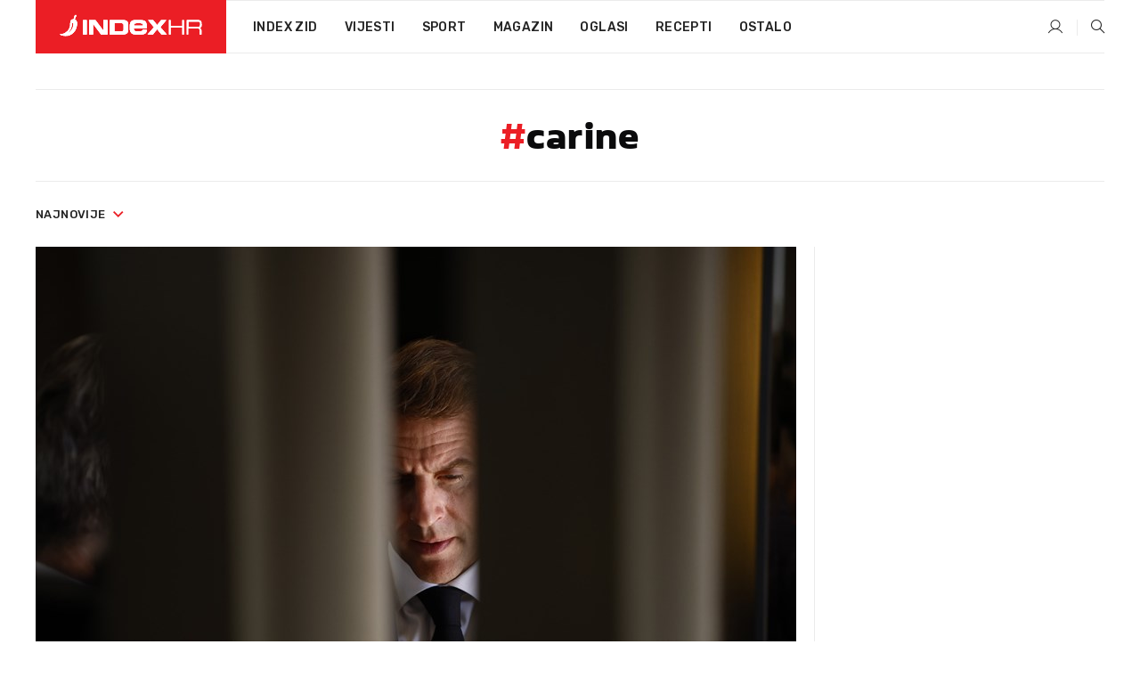

--- FILE ---
content_type: text/html; charset=utf-8
request_url: https://dev2.index.hr/tag/3908/carine.aspx
body_size: 15861
content:


<!DOCTYPE html>
<html lang="hr">
<head>
    <!--detect slow internet connection-->
<script type="text/javascript">
    var IS_SLOW_INTERNET = false;
    var SLOW_INTERNET_THRESHOLD = 5000;//ms
    var slowLoadTimeout = window.setTimeout(function () {
        IS_SLOW_INTERNET = true;
    }, SLOW_INTERNET_THRESHOLD);

    window.addEventListener('load', function () {
        window.clearTimeout(slowLoadTimeout);
    }, false);
</script>

    <meta charset="utf-8" />
    <meta name="viewport" content="width=device-width,height=device-height, initial-scale=1.0">
    <title>Carine - Najnovije i najčitanije vijesti - Index.hr</title>
    <!--todo: remove on production-->
    <meta name="description" content="">
    <meta property="fb:app_id" content="216060115209819">
    <meta name="robots" content="max-image-preview:large">
    <meta name="referrer" content="no-referrer-when-downgrade">

    <link rel="preload" href="//micro.rubiconproject.com/prebid/dynamic/26072.js" as="script" />
    <link rel="preload" href="https://pagead2.googlesyndication.com/tag/js/gpt.js" as="script" />

     <!--adblock detection-->
<script src="/Scripts/adblockDetect/ads.js"></script>
    

<script>
    window.constants = window.constants || {};
    window.constants.statsServiceHost = 'https://stats.index.hr';
    window.constants.socketsHost = 'https://dev-sockets.index.hr';
    window.constants.chatHost = 'https://dev3.index.hr';
    window.constants.interactiveHost = 'https://dev1.index.hr';
    window.constants.ssoAuthority = 'https://dev-sso.index.hr/';
</script>

    <link rel='preconnect' href='https://fonts.googleapis.com' crossorigin>
    <link href="https://fonts.googleapis.com/css2?family=Roboto+Slab:wght@400;500;700;800&family=Roboto:wght@300;400;500;700;900&family=Rubik:wght@300;400;500;600;700&family=EB+Garamond:wght@600;700;800" rel="preload" as="style">
    <link href="https://fonts.googleapis.com/css2?family=Roboto+Slab:wght@400;500;700;800&family=Roboto:wght@300;400;500;700;900&family=Rubik:wght@300;400;500;600;700&family=EB+Garamond:wght@600;700;800" rel="stylesheet">

    

        <link href="/Content/desktop-bundle.min.css?v=c452c297-9cd2-4b01-934a-ee182be7fcd4" rel="preload" as="style" />
        <link href="/Content/desktop-bundle.min.css?v=c452c297-9cd2-4b01-934a-ee182be7fcd4" rel="stylesheet" />

    <link href="/Scripts/desktop-bundle.min.js?v=c452c297-9cd2-4b01-934a-ee182be7fcd4" rel="preload" as="script" />
    <script src="/Scripts/desktop-bundle.min.js?v=c452c297-9cd2-4b01-934a-ee182be7fcd4"></script>

        <!--recover ads, if adblock detected-->
<!--adpushup recovery-->
<script data-cfasync="false" type="text/javascript">
    if (!accountService.UserHasPremium()) {
        (function (w, d) { var s = d.createElement('script'); s.src = '//delivery.adrecover.com/41144/adRecover.js'; s.type = 'text/javascript'; s.async = true; (d.getElementsByTagName('head')[0] || d.getElementsByTagName('body')[0]).appendChild(s); })(window, document);
    }
</script>


    <script>
        if (accountService.UserHasPremium()) {
            const style = document.createElement('style');
            style.textContent = `
                .js-slot-container,
                .js-slot-loader,
                .reserve-height {
                    display: none !important;
                }
            `;
            document.head.appendChild(style);
        }
    </script>

    
<script>
    !function (e, o, n, i) { if (!e) { e = e || {}, window.permutive = e, e.q = []; var t = function () { return ([1e7] + -1e3 + -4e3 + -8e3 + -1e11).replace(/[018]/g, function (e) { return (e ^ (window.crypto || window.msCrypto).getRandomValues(new Uint8Array(1))[0] & 15 >> e / 4).toString(16) }) }; e.config = i || {}, e.config.apiKey = o, e.config.workspaceId = n, e.config.environment = e.config.environment || "production", (window.crypto || window.msCrypto) && (e.config.viewId = t()); for (var g = ["addon", "identify", "track", "trigger", "query", "segment", "segments", "ready", "on", "once", "user", "consent"], r = 0; r < g.length; r++) { var w = g[r]; e[w] = function (o) { return function () { var n = Array.prototype.slice.call(arguments, 0); e.q.push({ functionName: o, arguments: n }) } }(w) } } }(window.permutive, "cd150efe-ff8f-4596-bfca-1c8765fae796", "b4d7f9ad-9746-4daa-b552-8205ef41f49d", { "consentRequired": true });
    window.googletag = window.googletag || {}, window.googletag.cmd = window.googletag.cmd || [], window.googletag.cmd.push(function () { if (0 === window.googletag.pubads().getTargeting("permutive").length) { var e = window.localStorage.getItem("_pdfps"); window.googletag.pubads().setTargeting("permutive", e ? JSON.parse(e) : []); var o = window.localStorage.getItem("permutive-id"); o && (window.googletag.pubads().setTargeting("puid", o), window.googletag.pubads().setTargeting("ptime", Date.now().toString())), window.permutive.config.viewId && window.googletag.pubads().setTargeting("prmtvvid", window.permutive.config.viewId), window.permutive.config.workspaceId && window.googletag.pubads().setTargeting("prmtvwid", window.permutive.config.workspaceId) } });
    
</script>
<script async src="https://b4d7f9ad-9746-4daa-b552-8205ef41f49d.edge.permutive.app/b4d7f9ad-9746-4daa-b552-8205ef41f49d-web.js"></script>


    

<script type="text/javascript" src="https://dev1.index.hr/js/embed/interactive.min.js"></script>
<script>
    var $inin = $inin || {};

    $inin.config = {
        log: false,
        enabled: false
    }

    var $ininque = $ininque || [];

    var userPPID = accountService.GetUserPPID();

    if (userPPID){
        $inin.setClientUserId(userPPID);
    }

    $inin.enable();
</script>

    <!-- Global site tag (gtag.js) - Google Analytics -->
<script type="didomi/javascript" async src="https://www.googletagmanager.com/gtag/js?id=G-5ZTNWH8GVX"></script>
<script>
    window.dataLayer = window.dataLayer || [];
    function gtag() { dataLayer.push(arguments); }
    gtag('js', new Date());

    gtag('config', 'G-5ZTNWH8GVX');
</script>

        <script src="https://freshatl.azurewebsites.net/js/fresh-atl.js" async></script>

    <script>
        var googletag = googletag || {};
        googletag.cmd = googletag.cmd || [];
    </script>

    

    

<script type="text/javascript">
    window.gdprAppliesGlobally = true; (function () {
        function a(e) {
            if (!window.frames[e]) {
                if (document.body && document.body.firstChild) { var t = document.body; var n = document.createElement("iframe"); n.style.display = "none"; n.name = e; n.title = e; t.insertBefore(n, t.firstChild) }
                else { setTimeout(function () { a(e) }, 5) }
            }
        } function e(n, r, o, c, s) {
            function e(e, t, n, a) { if (typeof n !== "function") { return } if (!window[r]) { window[r] = [] } var i = false; if (s) { i = s(e, t, n) } if (!i) { window[r].push({ command: e, parameter: t, callback: n, version: a }) } } e.stub = true; function t(a) {
                if (!window[n] || window[n].stub !== true) { return } if (!a.data) { return }
                var i = typeof a.data === "string"; var e; try { e = i ? JSON.parse(a.data) : a.data } catch (t) { return } if (e[o]) { var r = e[o]; window[n](r.command, r.parameter, function (e, t) { var n = {}; n[c] = { returnValue: e, success: t, callId: r.callId }; a.source.postMessage(i ? JSON.stringify(n) : n, "*") }, r.version) }
            }
            if (typeof window[n] !== "function") { window[n] = e; if (window.addEventListener) { window.addEventListener("message", t, false) } else { window.attachEvent("onmessage", t) } }
        } e("__tcfapi", "__tcfapiBuffer", "__tcfapiCall", "__tcfapiReturn"); a("__tcfapiLocator"); (function (e) {
            var t = document.createElement("script"); t.id = "spcloader"; t.type = "text/javascript"; t.async = true; t.src = "https://sdk.privacy-center.org/" + e + "/loader.js?target=" + document.location.hostname; t.charset = "utf-8"; var n = document.getElementsByTagName("script")[0]; n.parentNode.insertBefore(t, n)
        })("02757520-ed8b-4c54-8bfd-4a5f5548de98")
    })();</script>


<!--didomi-->
<!--end-->


    <script>
        googletag.cmd.push(function() {
                
    googletag.pubads().disableInitialLoad();
    googletag.pubads().setTargeting('rubrika', 'ostalo');
;
        });
    </script>

    
<script>
    var mainIndexDomainPath = "https://www.index.hr" + window.location.pathname;

    googletag.cmd.push(function () {
        googletag.pubads().disableInitialLoad();
        googletag.pubads().enableSingleRequest();
        googletag.pubads().collapseEmptyDivs(true);
        googletag.pubads().setTargeting('projekt', 'index');
        googletag.pubads().setTargeting('referer', '');
        googletag.pubads().setTargeting('hostname', 'dev2.index.hr');
        googletag.pubads().setTargeting('ar_1', 'false');
        googletag.pubads().setTargeting('ab_test', '');
        googletag.pubads().setTargeting('prebid', 'demand manager');

        if ('cookieDeprecationLabel' in navigator) {
            navigator.cookieDeprecationLabel.getValue().then((label) => {
                googletag.pubads().setTargeting('TPC', label);
            });
        }
        else {
            googletag.pubads().setTargeting('TPC', 'none');
        }

    });

    googleTagService.AddSlotRenderEndedListener();
</script>
    <script type='text/javascript' src='//static.criteo.net/js/ld/publishertag.js'></script>

    <meta property="og:title" content="Carine - Najnovije i naj&#x10D;itanije vijesti" />
    <meta property="og:description" content="" />
    <meta property="og:image" content="/Content/img/main-image.png" />
    <meta property="og:image:width" content="1200" />
    <meta property="og:image:height" content="630" />

    <meta name="twitter:card" content="summary_large_image">
    <meta name="twitter:site" content="@indexhr">
    <meta name="twitter:title" content="Carine - Najnovije i naj&#x10D;itanije vijesti">
    <meta name="twitter:description" content="">
    <meta name="twitter:image" content="/Content/img/main-image.png">

    <script type="application/ld&#x2B;json">
        {"@context":"https://schema.org","@type":"WebSite","name":"Index.hr","potentialAction":{"@type":"SearchAction","target":"https://www.index.hr/trazi.aspx?upit={search_term_string}","query-input":"required name=search_term_string"},"url":"https://www.index.hr/"}
    </script>
    <script type="application/ld&#x2B;json">
        {"@context":"https://schema.org","@type":"Organization","name":"Index.hr","sameAs":["https://www.facebook.com/index.hr/","https://twitter.com/indexhr","https://www.youtube.com/channel/UCUp6H4ko32XqnV_6MOPunBA"],"url":"https://www.index.hr/","logo":{"@type":"ImageObject","url":"https://www.index.hr/Content/img/logo/index_logo_112x112.png"}}
    </script>

    <!-- Meta Pixel Code -->
<script>
    !function (f, b, e, v, n, t, s) {
        if (f.fbq) return; n = f.fbq = function () {
            n.callMethod ?
                n.callMethod.apply(n, arguments) : n.queue.push(arguments)
        };
        if (!f._fbq) f._fbq = n; n.push = n; n.loaded = !0; n.version = '2.0';
        n.queue = []; t = b.createElement(e); t.async = !0;
        t.src = v; s = b.getElementsByTagName(e)[0];
        s.parentNode.insertBefore(t, s)
    }(window, document, 'script',
        'https://connect.facebook.net/en_US/fbevents.js');
    fbq('init', '1418122964915670');
    fbq('track', 'PageView');
</script>
<noscript>
    <img height="1" width="1" style="display:none"
         src="https://www.facebook.com/tr?id=1418122964915670&ev=PageView&noscript=1" />
</noscript>
<!-- End Meta Pixel Code -->


    <script src="https://apetite.index.hr/bundles/apetite.js"></script>
    <script>
        var apetite = new AnalyticsPetite({ host: 'https://apetite.index.hr' });
        
        apetite.collect();
    </script>

    
    <link rel="canonical" href="https://dev2.index.hr/tag/3908/carine.aspx">
    <link rel="alternate" href="https://dev2.index.hr/mobile/tag/3908/carine.aspx">

    <script type="application/ld&#x2B;json">
        {"@context":"https://schema.org","@type":"WebPage","name":"Carine - Najnovije i najčitanije vijesti","url":"https://www.index.hr/","publisher":{"@type":"Organization","name":"Index.hr","sameAs":["https://www.facebook.com/index.hr/","https://twitter.com/indexhr","https://www.youtube.com/channel/UCUp6H4ko32XqnV_6MOPunBA"],"url":"https://www.index.hr/","logo":{"@type":"ImageObject","url":"https://www.index.hr/Content/img/logo/index_logo_112x112.png"}}}
    </script>
    <script type="application/ld&#x2B;json">
        {"@context":"https://schema.org","@type":"ItemList","description":"carine","url":"https://www.index.hr/tag/3908/carine.aspx","itemListElement":[{"@type":"ListItem","name":"Medvedev: SAD se sprema napasti Grenland. NATO je gotov","image":"https://ip.index.hr/remote/bucket.index.hr/b/index/9d220198-2761-423e-b235-920f5171d186.png","url":"https://www.index.hr/vijesti/clanak/medvedev-sad-se-sprema-napasti-grenland-nato-je-gotov/2751274.aspx","position":1},{"@type":"ListItem","name":"Danska premijerka: Ne smijemo dopustiti da nas se gazi, najteže je tek pred nama","image":"https://ip.index.hr/remote/bucket.index.hr/b/index/b6d29818-7e08-42db-97de-f262f09ca3a5.jpg","url":"https://www.index.hr/vijesti/clanak/danska-premijerka-ne-smijemo-dopustiti-da-nas-se-gazi-najteze-je-tek-pred-nama/2751263.aspx","position":2},{"@type":"ListItem","name":"Meloni: Nazvala sam Trumpa i rekla mu što mislim","image":"https://ip.index.hr/remote/bucket.index.hr/b/index/0531d82e-8476-4668-a916-4a183125799e.png","url":"https://www.index.hr/vijesti/clanak/meloni-nazvala-sam-trumpa-i-rekla-mu-sto-mislim/2751182.aspx","position":3},{"@type":"ListItem","name":"Stigla prva reakcija hrvatske Vlade na Trumpovu prijetnju","image":"https://ip.index.hr/remote/bucket.index.hr/b/index/2a674fe5-1cb8-4590-9ee4-1593bfb81f7f.png","url":"https://www.index.hr/vijesti/clanak/stigla-prva-reakcija-hrvatske-vlade-na-trumpovu-prijetnju/2751162.aspx","position":4},{"@type":"ListItem","name":"Analitičarka: Za Trumpa je Grenland važan trofej. Carinama želi podijeliti Europu","image":"https://ip.index.hr/remote/bucket.index.hr/b/index/c9a3843e-ab84-4c7c-a1be-5ddccc77fbf7.png","url":"https://www.index.hr/vijesti/clanak/analiticarka-za-trumpa-je-grenland-vazan-trofej-carinama-zeli-podijeliti-europu/2751114.aspx","position":5},{"@type":"ListItem","name":"Vođa demokrata u Senatu: Blokirat ćemo Trumpove carine Europljanima","image":"https://ip.index.hr/remote/bucket.index.hr/b/index/34b3f110-064c-426a-9ee3-0e624522c006.png","url":"https://www.index.hr/vijesti/clanak/vodja-demokrata-u-senatu-blokirat-cemo-trumpove-carine-europljanima/2751103.aspx","position":6},{"@type":"ListItem","name":"Danas hitan sastanak EU","image":"https://ip.index.hr/remote/bucket.index.hr/b/index/f4e0b802-852e-49d8-80f1-b9a1fba684b0.png","url":"https://www.index.hr/vijesti/clanak/danas-hitan-sastanak-eu/2751101.aspx","position":7},{"@type":"ListItem","name":"Kina i Kanada smanjuju carine i obnavljaju trgovinske odnose","image":"https://ip.index.hr/remote/bucket.index.hr/b/index/e6d9cfba-88cd-4a1f-a9ca-e9d04e3e3ccc.png","url":"https://www.index.hr/vijesti/clanak/kina-i-kanada-smanjuju-carine-i-obnavljaju-trgovinske-odnose/2751058.aspx","position":8},{"@type":"ListItem","name":"Diplomati otkrili što se sada događa u EU. Nižu se oštri odgovori Trumpu","image":"https://ip.index.hr/remote/bucket.index.hr/b/index/5462fa49-4ca0-438a-865b-cbf62d9f2b97.png","url":"https://www.index.hr/vijesti/clanak/diplomati-otkrili-sto-se-sada-dogadja-u-eu-nizu-se-ostri-odgovori-trumpu/2751060.aspx","position":9},{"@type":"ListItem","name":"Dobitnik Nobela za ekonomiju: Ovo je najgluplji Trumpov potez dosad","image":"https://ip.index.hr/remote/bucket.index.hr/b/index/b65d631d-a773-4d83-8040-ee5677484b65.png","url":"https://www.index.hr/vijesti/clanak/dobitnik-nobela-za-ekonomiju-ovo-je-najgluplji-trumpov-potez-dosad/2751051.aspx","position":10},{"@type":"ListItem","name":"Danski list: Ovo je nasilna i dramatična provokacija Trumpa. EU mora odgovoriti","image":"https://ip.index.hr/remote/bucket.index.hr/b/index/a987feaf-eaf7-48c4-8cf1-ef15cccd22c1.png","url":"https://www.index.hr/vijesti/clanak/danski-list-ovo-je-nasilna-i-dramaticna-provokacija-trumpa-eu-mora-odgovoriti/2751031.aspx","position":11},{"@type":"ListItem","name":"Ericsson gasi 1.600 radnih mjesta u Švedskoj","image":"https://ip.index.hr/remote/bucket.index.hr/b/index/bc44bbc2-02d4-4b65-9948-56ee0ef6b990.png","url":"https://www.index.hr/vijesti/clanak/ericsson-gasi-1600-radnih-mjesta-u-svedskoj/2750268.aspx","position":12}]}
    </script>

</head>
<body>
    <script>
    window.fbAsyncInit = function () {
        FB.init({
            appId: '216060115209819',
            xfbml: true,
            version: 'v19.0'
        });
    };
</script>
<script async defer crossorigin="anonymous" src="https://connect.facebook.net/hr_HR/sdk.js"></script>
    <!--OpenX-->
<iframe src="//u.openx.net/w/1.0/pd?ph=&cb=bd1b9d42-3852-4dff-bc20-aae4144d6355&gdpr=1&gdpr_consent=2" style="display:none;width:0;height:0;border:0; border:none;"></iframe>

        




    <div class="main-container no-padding main-content-bg">


<div class="google-billboard-top">
    <!-- /21703950087/DB1 -->
    <div id='DB1' class="js-slot-container" data-css-class="google-box margin-bottom-40">
        <script>
            googletag.cmd.push(function () {
                googletag.defineSlot('/21703950087/DB1', [[970, 250], [970, 500], [970, 90], [728, 90], [800, 250], [1, 1]], 'DB1').addService(googletag.pubads());

                googletag.display('DB1');
            });
        </script>
    </div>
</div>
    </div>

    


<header class="main-menu-container">
    <div class="float-menu no-height" style="" menu-fix-top>
        <div class="main-container no-height clearfix">
            <div class="main-menu no-height">
                    <h1 class="js-logo logo main-gradient-bg">
                        <img class="main" src="/Content/img/logo/index_main.svg" alt="index.hr" />
                        <img class="small" src="/Content/img/logo/paprika_logo.svg" alt="index.hr" />
                        <a class="homepage-link" href="/" title="index.hr"> </a>
                    </h1>
                <nav class="menu-holder clearfix" aria-label="Glavna navigacija">
                    <ul>
                        <li>
                            <a class="main-text-hover no-drop" href="/zid"> Index Zid</a>
                        </li>

                        <li>
                            <a class="vijesti-text-hover" href="/vijesti">
                                Vijesti
                            </a>
                        </li>
                        <li>
                            <a class="sport-text-hover" href="/sport">
                                Sport
                            </a>
                        </li>
                        <li class="menu-drop">
                            <span class="expandable magazin-text-hover">Magazin</span>
                            <ul class="dropdown-content display-none">
                                <li class="magazin-bg-hover">
                                    <a href="/magazin">
                                        Magazin
                                    </a>
                                </li>
                                <li class="shopping-bg-gradient-hover">
                                    <a href="/shopping">
                                        Shopping
                                    </a>
                                </li>
                                <li class="ljubimci-bg-hover">
                                    <a href="/ljubimci">
                                        Ljubimci
                                    </a>
                                </li>
                                <li class="food-bg-hover">
                                    <a href="/food">
                                        Food
                                    </a>
                                </li>
                                <li class="mame-bg-hover">
                                    <a href="/mame">
                                        Mame
                                    </a>
                                </li>
                                <li class="auto-bg-gradient-hover">
                                    <a href="/auto">
                                        Auto
                                    </a>
                                </li>
                                <li class="fit-bg-hover">
                                    <a href="/fit">
                                        Fit
                                    </a>
                                </li>
                                <li class="chill-bg-hover">
                                    <a href="/chill">
                                        Chill
                                    </a>
                                </li>
                                <li class="horoskop-bg-hover">
                                    <a href="/horoskop">
                                        Horoskop
                                    </a>
                                </li>
                            </ul>
                        </li>
                        <li>
                            <a class="oglasi-text-hover" href="https://www.index.hr/oglasi">
                                Oglasi
                            </a>
                        </li>
                        <li>
                            <a class="recepti-text-hover" href="https://recepti.index.hr">
                                Recepti
                            </a>
                        </li>
                        <li class="menu-drop">
                            <span class="expandable">Ostalo</span>
                            <ul class="dropdown-content ostalo display-none">
                                <li class="main-bg-hover">
                                    <a href="https://jobs.index.hr/">
                                        Zaposli se na Indexu
                                    </a>
                                </li>
                                <li class="lajkhr-bg-hover">
                                    <a href="https://www.index.hr/lajk/">
                                        Lajk.hr
                                    </a>
                                </li>
                                <li class="vjezbe-bg-hover">
                                    <a href="https://vjezbe.index.hr">
                                        Vježbe
                                    </a>
                                </li>
                                <li class="main-bg-hover">
                                    <a href="/info/tecaj">
                                        Tečaj
                                    </a>
                                </li>
                                <li class="main-bg-hover">
                                    <a href="/info/tv">
                                        TV program
                                    </a>
                                </li>
                                <li class="main-bg-hover">
                                    <a href="/info/kino">
                                        Kino
                                    </a>
                                </li>
                                <li class="main-bg-hover">
                                    <a href="/info/vrijeme">
                                        Vrijeme
                                    </a>
                                </li>
                                <li class="kalendar-bg-hover">
                                    <a href="/kalendar">
                                        Kalendar
                                    </a>
                                </li>
                            </ul>
                        </li>
                    </ul>
                    <ul class="right-part">
                        <li id="login-menu" class="menu-drop">
                            


<div id="menu-login"
     v-scope
     v-cloak
     @mounted="onLoad">
    <div v-if="userInfo !== null && userInfo.IsLoggedIn === true">
        <div class="user-menu expandable no-padding">
            <div v-if="userInfo.ProfileImage === null" class="initials-holder separator center-aligner">
                <div class="initials center-aligner">
                    {{userInfo.Initials}}
                </div>
                <div class="user-firstname">
                    {{userInfo.FirstName}}
                </div>
            </div>

            <div v-if="userInfo.ProfileImage !== null" class="avatar separator center-aligner">
                <img :src="'https://ip.index.hr/remote/bucket.index.hr/b/index/' + userInfo.ProfileImage + '?width=20&height=20&mode=crop'" />
                <div class="user-firstname">
                    {{userInfo.FirstName}}
                </div>
            </div>
        </div>
        <ul class="dropdown-content display-none">
            <li class="main-bg-hover">
                <a href="/profil">Moj profil</a>
            </li>
            <li class="main-bg-hover">
                <a :href="'https://dev-sso.index.hr/' + 'account/dashboard?redirect_hint=' + 'https%3A%2F%2Fdev2.index.hr%2Ftag%2F3908%2Fcarine.aspx'">Upravljanje računom</a>
            </li>
            <li class="main-bg-hover">
                <a @click="logout">Odjavite se</a>
            </li>
        </ul>
    </div>

    <div v-if="userInfo === null || userInfo.IsLoggedIn === false" @click="login" class="user-menu no-padding">
        <div class="login-btn separator">
            <i class="index-user-alt"></i>
        </div>
    </div>
</div>

<script>
    PetiteVue.createApp({
        userInfo: {},
        onLoad() {
            var self = this;

            var userInfoCookie = accountService.GetUserInfo();

            var userHasPremium = accountService.UserHasPremium();
            googleEventService.CreateCustomEventGA4("user_data", "has_premium", userHasPremium);

            if (userInfoCookie != null) {
                if (userInfoCookie.HasPremium === undefined) {
                    accountService.DeleteMetaCookie();

                    accountService.CreateMetaCookie()
                    .then(function (response) {
                        self.userInfo = accountService.GetUserInfo();
                    });
                }
                else if (userInfoCookie.IsLoggedIn === true) {
                    userApiService.getPremiumStatus()
                    .then(function (response) {
                        if (response.data.HasPremium != userInfoCookie.HasPremium) {
                            accountService.DeleteMetaCookie();

                            accountService.CreateMetaCookie()
                            .then(function (response) {
                                self.userInfo = accountService.GetUserInfo();
                            });
                        }
                    });
                }
                else {
                    self.userInfo = accountService.GetUserInfo();
                }
            }
            else {
                accountService.CreateMetaCookie()
                .then(function (response) {
                    self.userInfo = accountService.GetUserInfo();
                });
            }
        },
        login() {
            globalDirectives.ShowLoginPopup()
        },
        logout() {
            accountService.Logout('/profil/odjava')
        }
    }).mount("#menu-login");
</script>

                        </li>
                        <li>
                            <a href="/trazi.aspx" class="menu-icon btn-open-search"><i class="index-magnifier"></i></a>
                        </li>
                    </ul>
                </nav>
            </div>
        </div>
    </div>

</header>


        <div class="dfp-left-column">
            

<!-- /21703950087/D_sky_L -->
<div id='D_sky_L' class="js-slot-container" data-css-class="google-box">
    <script>
        googletag.cmd.push(function () {
            googletag.defineSlot('/21703950087/D_sky_L', [[300, 600], [160, 600]], 'D_sky_L').addService(googletag.pubads());
            googletag.display('D_sky_L');
        });
    </script>
</div>
        </div>

    <main>
        





    


<div class="js-slot-container" data-has-close-btn="true">
    <div class="js-slot-close-btn dfp-close-btn dfp-close-btn-fixed display-none">
        <div class="close-btn-creative">
            <i class="index-close"></i>
        </div>
    </div>

    <!-- /21703950087/D_sticky -->
    <div id='D_sticky' class="js-slot-holder" data-css-class="google-box bottom-sticky">
        <script>
            googletag.cmd.push(function () {
                googletag.defineSlot('/21703950087/D_sticky_all', [[1200, 150], [728, 90], [970, 250], [970, 90], [1, 1]], 'D_sticky').addService(googletag.pubads());

                googletag.display('D_sticky');
            });
        </script>
    </div>
</div>



<div class="tag-container">
    <div class="tag-holder main-container main-content-bg">
        

<div class="tag-description">

    <h2><span class="main-text">#</span>carine</h2>
</div>

        <div class="drop-down-filter">
            <div class="timeline btn-group">
                <a href="#" class="dropdown-toggle" data-toggle="dropdown" aria-haspopup="true" aria-expanded="false">
                    najnovije <i class="index-arrow-down main-text"></i>
                </a>
                <ul class="dropdown-menu">
                    <li class="main-bg-hover" data-orderby="latest">najnovije</li>
                    <li class="main-bg-hover" data-orderby="most_read">najčitanije</li>
                </ul>
            </div>
        </div>
        <div class="flex">
            <div class="left-part">
                <div class="articles-container">
                    

    <div class="first-news-holder vertical">
        <a class="vijesti-text-hover scale-img-hover" href="/vijesti/clanak/macron-trazi-od-eu-da-aktivira-trgovinsku-bazuku-protiv-trumpa/2751284.aspx">
            <div class="img-holder">
                <img class="main-img" src="https://ip.index.hr/remote/bucket.index.hr/b/index/f4d82191-6516-447a-ab99-6a62b99e9848.jpg?width=854&height=443&mode=crop&anchor=topcenter&scale=both" alt="Macron tra&#x17E;i od EU da aktivira &quot;trgovinsku bazuku&quot; protiv Trumpa" />
            </div>
            <div class="content-holder">
                <h2 class="title">Macron traži od EU da aktivira "trgovinsku bazuku" protiv Trumpa</h2>
                <p class="summary">FRANCUSKI predsjednik Macron poziva EU na aktivaciju Instrumenta protiv prisile kao odgovor na prijetnje carinama ameri&#x10D;kog predsjednika Trumpa zbog Grenlanda. EU razmatra protumjere.</p>
                <div class="publish-date">18.1.2026.</div>
            </div>
        </a>
    </div>


                    


    

<div class="grid-items-list">
        <div class="grid-item ">
            <a class="vijesti-text-hover scale-img-hover" href="/vijesti/clanak/medvedev-sad-se-sprema-napasti-grenland-nato-je-gotov/2751274.aspx">
                <div class="img-holder">
                    <img class="img-responsive" alt="Medvedev: SAD se sprema napasti Grenland. NATO je gotov" loading="lazy" src="https://ip.index.hr/remote/bucket.index.hr/b/index/9d220198-2761-423e-b235-920f5171d186.png?width=250&height=134&mode=crop&anchor=topcenter&scale=both" />
                </div>
                <div class="content">
                    <h3 class="title">Medvedev: SAD se sprema napasti Grenland. NATO je gotov</h3>
                    <span class="summary">RUSKI du&#x17E;nosnici pozdravili su Trumpovu prijetnju uvo&#x111;enja carina NATO saveznicima zbog Grenlanda, smatraju&#x107;i to znakom &#x27;kolapsa&#x27; transatlantskog saveza i produbljivanja podjela unutar NATO-a.</span>
                    <div class="publish-date">18.1.2026.</div>
                </div>
            </a>
        </div>
        <div class="grid-item ">
            <a class="vijesti-text-hover scale-img-hover" href="/vijesti/clanak/danska-premijerka-ne-smijemo-dopustiti-da-nas-se-gazi-najteze-je-tek-pred-nama/2751263.aspx">
                <div class="img-holder">
                    <img class="img-responsive" alt="Danska premijerka: Ne smijemo dopustiti da nas se gazi, najte&#x17E;e je tek pred nama" loading="lazy" src="https://ip.index.hr/remote/bucket.index.hr/b/index/b6d29818-7e08-42db-97de-f262f09ca3a5.jpg?width=250&height=134&mode=crop&anchor=topcenter&scale=both" />
                </div>
                <div class="content">
                    <h3 class="title">Danska premijerka: Ne smijemo dopustiti da nas se gazi, najteže je tek pred nama</h3>
                    <span class="summary">DANSKA premijerka Mette Frederiksen izjavila je, gostuju&#x107;i na danskoj TV 2 ve&#x10D;eras, da se Danska ne smije dati zastra&#x161;iti te da je najte&#x17E;i dio krize, na&#x17E;alost, tek pred njima.</span>
                    <div class="publish-date">18.1.2026.</div>
                </div>
            </a>
        </div>
        <div class="grid-item ">
            <a class="vijesti-text-hover scale-img-hover" href="/vijesti/clanak/meloni-nazvala-sam-trumpa-i-rekla-mu-sto-mislim/2751182.aspx">
                <div class="img-holder">
                    <img class="img-responsive" alt="Meloni: Nazvala sam Trumpa i rekla mu &#x161;to mislim" loading="lazy" src="https://ip.index.hr/remote/bucket.index.hr/b/index/0531d82e-8476-4668-a916-4a183125799e.png?width=250&height=134&mode=crop&anchor=topcenter&scale=both" />
                </div>
                <div class="content">
                    <h3 class="title">Meloni: Nazvala sam Trumpa i rekla mu što mislim</h3>
                    <span class="summary">TALIJANSKA premijerka Giorgia Meloni rekla je Donaldu Trumpu da je njegova najava carina protiv zemalja koje poma&#x17E;u sigurnosti Grenlanda pogre&#x161;ka, pozivaju&#x107;i na nastavak dijaloga i izbjegavanje eskalacije.</span>
                    <div class="publish-date">18.1.2026.</div>
                </div>
            </a>
        </div>
        <div class="grid-item ">
            <a class="vijesti-text-hover scale-img-hover" href="/vijesti/clanak/stigla-prva-reakcija-hrvatske-vlade-na-trumpovu-prijetnju/2751162.aspx">
                <div class="img-holder">
                    <img class="img-responsive" alt="Stigla prva reakcija hrvatske Vlade na Trumpovu prijetnju" loading="lazy" src="https://ip.index.hr/remote/bucket.index.hr/b/index/2a674fe5-1cb8-4590-9ee4-1593bfb81f7f.png?width=250&height=134&mode=crop&anchor=topcenter&scale=both" />
                </div>
                <div class="content">
                    <h3 class="title">Stigla prva reakcija hrvatske Vlade na Trumpovu prijetnju</h3>
                    <span class="summary">STIGLA je i prva reakcija hrvatske vlade.</span>
                    <div class="publish-date">18.1.2026.</div>
                </div>
            </a>
        </div>
        <div class="grid-item ">
            <a class="vijesti-text-hover scale-img-hover" href="/vijesti/clanak/analiticarka-za-trumpa-je-grenland-vazan-trofej-carinama-zeli-podijeliti-europu/2751114.aspx">
                <div class="img-holder">
                    <img class="img-responsive" alt="Analiti&#x10D;arka: Za Trumpa je Grenland va&#x17E;an trofej. Carinama &#x17E;eli podijeliti Europu" loading="lazy" src="https://ip.index.hr/remote/bucket.index.hr/b/index/c9a3843e-ab84-4c7c-a1be-5ddccc77fbf7.png?width=250&height=134&mode=crop&anchor=topcenter&scale=both" />
                </div>
                <div class="content">
                    <h3 class="title">Analitičarka: Za Trumpa je Grenland važan trofej. Carinama želi podijeliti Europu</h3>
                    <span class="summary">AMERI&#x10C;KI predsjednik Trump prijetnjama carinama europskim saveznicima poku&#x161;ava podijeliti Europu zbog &#x17E;elje za Grenlandom.</span>
                    <div class="publish-date">18.1.2026.</div>
                </div>
            </a>
        </div>
        <div class="grid-item ">
            <a class="vijesti-text-hover scale-img-hover" href="/vijesti/clanak/vodja-demokrata-u-senatu-blokirat-cemo-trumpove-carine-europljanima/2751103.aspx">
                <div class="img-holder">
                    <img class="img-responsive" alt="Vo&#x111;a demokrata u Senatu: Blokirat &#x107;emo Trumpove carine Europljanima" loading="lazy" src="https://ip.index.hr/remote/bucket.index.hr/b/index/34b3f110-064c-426a-9ee3-0e624522c006.png?width=250&height=134&mode=crop&anchor=topcenter&scale=both" />
                </div>
                <div class="content">
                    <h3 class="title">Vođa demokrata u Senatu: Blokirat ćemo Trumpove carine Europljanima</h3>
                    <span class="summary">CHUCK Schumer, vo&#x111;a demokrata u ameri&#x10D;kom Senatu, kazao je kasno ju&#x10D;er da &#x107;e blokirati uvo&#x111;enje carina kojima je predsjednik Donald Trump zaprijetio europskim saveznicima zbog spora o Grenlandu.</span>
                    <div class="publish-date">18.1.2026.</div>
                </div>
            </a>
        </div>
</div>
            

<div class="js-slot-container" data-css-class="ad-container dfp-container">
    <div class="flex no-margin double">
        <!-- /21703950087/D_Tag_L1 -->
        <div id='D_Tag_L1'></div>
        <script>
            googletag.cmd.push(function () {
                var D_Tag_L1 = googletag.defineSlot('/21703950087/D_Tag_L1', [[300, 250], [1, 1]], 'D_Tag_L1').addService(googletag.pubads());

                googletag.display('D_Tag_L1');
            });
        </script>

        <!-- /21703950087/D_Tag_R1 -->
        <div id='D_Tag_R1'></div>
        <script>
            googletag.cmd.push(function () {
                var D_Tag_R1 = googletag.defineSlot('/21703950087/D_Tag_R1', [[300, 250], [1, 1]], 'D_Tag_R1').addService(googletag.pubads());

                googletag.display('D_Tag_R1');
            });
        </script>
    </div>
</div>
    

<div class="grid-items-list">
        <div class="grid-item ">
            <a class="vijesti-text-hover scale-img-hover" href="/vijesti/clanak/danas-hitan-sastanak-eu/2751101.aspx">
                <div class="img-holder">
                    <img class="img-responsive" alt="Danas hitan sastanak EU" loading="lazy" src="https://ip.index.hr/remote/bucket.index.hr/b/index/f4e0b802-852e-49d8-80f1-b9a1fba684b0.png?width=250&height=134&mode=crop&anchor=topcenter&scale=both" />
                </div>
                <div class="content">
                    <h3 class="title">Danas hitan sastanak EU</h3>
                    <span class="summary">PREDSTAVNICI zemalja &#x10D;lanica Europske unije sastat &#x107;e se danas na posebnoj sjednici nakon &#x161;to je ameri&#x10D;ki predsjednik Donald Trump zaprijetio sankcijama zbog Grenlanda, javlja njema&#x10D;ka agencija dpa.</span>
                    <div class="publish-date">18.1.2026.</div>
                </div>
            </a>
        </div>
        <div class="grid-item ">
            <a class="vijesti-text-hover scale-img-hover" href="/vijesti/clanak/kina-i-kanada-smanjuju-carine-i-obnavljaju-trgovinske-odnose/2751058.aspx">
                <div class="img-holder">
                    <img class="img-responsive" alt="Kina i Kanada smanjuju carine i obnavljaju trgovinske odnose" loading="lazy" src="https://ip.index.hr/remote/bucket.index.hr/b/index/e6d9cfba-88cd-4a1f-a9ca-e9d04e3e3ccc.png?width=250&height=134&mode=crop&anchor=topcenter&scale=both" />
                </div>
                <div class="content">
                    <h3 class="title">Kina i Kanada smanjuju carine i obnavljaju trgovinske odnose</h3>
                    <span class="summary">KINESKI &#x10D;elnik Xi Jinping i kanadski premijer Mark Carney dogovorili su smanjenje carina na uljanu repicu i elektri&#x10D;na vozila, signaliziraju&#x107;i otopljavanje napetih odnosa izme&#x111;u dviju zemalja.</span>
                    <div class="publish-date">17.1.2026.</div>
                </div>
            </a>
        </div>
        <div class="grid-item ">
            <a class="vijesti-text-hover scale-img-hover" href="/vijesti/clanak/diplomati-otkrili-sto-se-sada-dogadja-u-eu-nizu-se-ostri-odgovori-trumpu/2751060.aspx">
                <div class="img-holder">
                    <img class="img-responsive" alt="Diplomati otkrili &#x161;to se sada doga&#x111;a u EU. Ni&#x17E;u se o&#x161;tri odgovori Trumpu" loading="lazy" src="https://ip.index.hr/remote/bucket.index.hr/b/index/5462fa49-4ca0-438a-865b-cbf62d9f2b97.png?width=250&height=134&mode=crop&anchor=topcenter&scale=both" />
                </div>
                <div class="content">
                    <h3 class="title">Diplomati otkrili što se sada događa u EU. Nižu se oštri odgovori Trumpu</h3>
                    <span class="summary">SAD JE UVEO carine od 10% na nekoliko &#x10D;lanica EU-a kako bi prisilio Dansku na prodaju Grenlanda. Europski &#x10D;elnici osudili su potez i najavili su &#x10D;vrst i jedinstven odgovor na ameri&#x10D;ke ucjene.</span>
                    <div class="publish-date">17.1.2026.</div>
                </div>
            </a>
        </div>
        <div class="grid-item ">
            <a class="vijesti-text-hover scale-img-hover" href="/vijesti/clanak/dobitnik-nobela-za-ekonomiju-ovo-je-najgluplji-trumpov-potez-dosad/2751051.aspx">
                <div class="img-holder">
                    <img class="img-responsive" alt="Dobitnik Nobela za ekonomiju: Ovo je najgluplji Trumpov potez dosad" loading="lazy" src="https://ip.index.hr/remote/bucket.index.hr/b/index/b65d631d-a773-4d83-8040-ee5677484b65.png?width=250&height=134&mode=crop&anchor=topcenter&scale=both" />
                </div>
                <div class="content">
                    <h3 class="title">Dobitnik Nobela za ekonomiju: Ovo je najgluplji Trumpov potez dosad</h3>
                    <span class="summary">DOBITNIK Nobelove nagrade za ekonomiju i kolumnist New York Timesa Paul Krugman ocijenio je carinske prijetnje Donalda Trumpa Danskoj i nekoliko drugih europskih zemalja kao njegov &quot;najgluplji potez dosad&quot;.</span>
                    <div class="publish-date">17.1.2026.</div>
                </div>
            </a>
        </div>
        <div class="grid-item ">
            <a class="vijesti-text-hover scale-img-hover" href="/vijesti/clanak/danski-list-ovo-je-nasilna-i-dramaticna-provokacija-trumpa-eu-mora-odgovoriti/2751031.aspx">
                <div class="img-holder">
                    <img class="img-responsive" alt="Danski list: Ovo je nasilna i dramati&#x10D;na provokacija Trumpa. EU mora odgovoriti" loading="lazy" src="https://ip.index.hr/remote/bucket.index.hr/b/index/a987feaf-eaf7-48c4-8cf1-ef15cccd22c1.png?width=250&height=134&mode=crop&anchor=topcenter&scale=both" />
                </div>
                <div class="content">
                    <h3 class="title">Danski list: Ovo je nasilna i dramatična provokacija Trumpa. EU mora odgovoriti</h3>
                    <span class="summary">AMERI&#x10C;KI predsjednik Donald Trump najavio je val pove&#x107;anja carina europskim saveznicima sve dok se Sjedinjenim Dr&#x17E;avama ne dopusti kupnja Grenlanda.</span>
                    <div class="publish-date">17.1.2026.</div>
                </div>
            </a>
        </div>
        <div class="grid-item ">
            <a class="vijesti-text-hover scale-img-hover" href="/vijesti/clanak/ericsson-gasi-1600-radnih-mjesta-u-svedskoj/2750268.aspx">
                <div class="img-holder">
                    <img class="img-responsive" alt="Ericsson gasi 1.600 radnih mjesta u &#x160;vedskoj" loading="lazy" src="https://ip.index.hr/remote/bucket.index.hr/b/index/bc44bbc2-02d4-4b65-9948-56ee0ef6b990.png?width=250&height=134&mode=crop&anchor=topcenter&scale=both" />
                </div>
                <div class="content">
                    <h3 class="title">Ericsson gasi 1.600 radnih mjesta u Švedskoj</h3>
                    <span class="summary">ERICSSON planira ukinuti 1.600 radnih mjesta u &#x160;vedskoj zbog slabije potro&#x161;nje na 5G mre&#x17E;e i globalnog restrukturiranja radi profitabilnosti.</span>
                    <div class="publish-date">15.1.2026.</div>
                </div>
            </a>
        </div>
</div>
            

<div class="js-slot-container" data-css-class="ad-container dfp-container">
    <div class="flex no-margin double">
        <!-- /21703950087/D_Tag_L_Plus -->
        <div id='D_Tag_L_Plus-0_2'></div>

        <!-- /21703950087/D_Tag_R_Plus -->
        <div id='D_Tag_R_Plus-0_2'></div>
    </div>
</div>

                </div>

                    <div class="btn-read-more" data-offset="13" data-take="12" data-total="661" data-url="/tag/load-more-tag-news?tagId=3908&amp;orderby=latest">
                        <div class="read-more-text">PRIKAŽI JOŠ VIJESTI<i class="index-arrow-down main-text"></i></div>
                    </div>
            </div>
            <div class="right-part">
                    <div class="sticky">
                        <!-- /21703950087/DTag1 -->
<div id='DTag1'>
    <script>
        googletag.cmd.push(function () {
            var DTag1 = googletag.defineSlot('/21703950087/DTag1', [[300, 250], [300, 600], [1, 1]], 'DTag1').addService(googletag.pubads());

            googletag.display('DTag1');
        });
    </script>
</div>
                    </div>
            </div>
        </div>
    </div>
</div>




    </main>

        <div class="dfp-right-column">
            

<!-- /21703950087/D_sky_R -->
<div id='D_sky_R' class="js-slot-container" data-css-class="google-box">
    <script>
        googletag.cmd.push(function () {
            googletag.defineSlot('/21703950087/D_sky_R', [[300, 600], [160, 600]], 'D_sky_R').addService(googletag.pubads());
            googletag.display('D_sky_R');
        });
    </script>
</div>
        </div>

    


<div class="popup-overlay-container js-login-popup display-none">
    <div class="popup-holder login-popup-holder">
        <div class="btn-close-popup" close-popup>
            <i class="index-close"></i>
        </div>

        <div class="main-title">
            Prijavite se
        </div>

        <div class="login-section">
            <div class="section-label">
                Brza prijava
            </div>
            <div class="section-desc">
                (traje par sekundi)
            </div>
            <div class="login-social-holder flex">
                <a class="social-btn fb flex" onclick="accountService.Login('/profil/prijava?auth_action=login-facebook&amp;redirectUrl=https%3A%2F%2Fdev2.index.hr%2Ftag%2F3908%2Fcarine.aspx')">
                    <img src="/Content/img/login/fb.svg" /> Facebook
                </a>
                <a class="social-btn google flex" onclick="accountService.Login('/profil/prijava?auth_action=login-google&amp;redirectUrl=https%3A%2F%2Fdev2.index.hr%2Ftag%2F3908%2Fcarine.aspx')">
                    <img src="/Content/img/login/google.svg" /> Google
                </a>
            </div>
        </div>

        <div class="login-section">
            <div class="section-label">Prijava emailom</div>
            <form class="login-form" action="/profil/prijava?redirectUrl=https%3A%2F%2Fdev2.index.hr%2Ftag%2F3908%2Fcarine.aspx" method="post" onsubmit="accountService.OnLoginFormSubmit()">

                <div class="input-holder">
                    <i class="index-mail3"></i>
                    <input type="email" class="input-field" required name="login_hint" placeholder="Unesite email" value="" />
                </div>
                <div class="description">Ako već niste registirani, poslat ćemo vam email s linkom za nastavak registracije.</div>
                <button class="login-btn" type="submit">Prijavite se</button>
            </form>
        </div>

        <div class="disclaimer-holder">
            Kreiranjem i prijavom na račun slažete se s našim <br>
            <a href="https://dev2.index.hr/uvjeti-koristenja">Uvjetima korištenja</a> i <a href="https://dev2.index.hr/uvjeti-koristenja#pravila-o-zastiti-privatnosti">Pravilima o privatnosti</a>
        </div>
    </div>
</div>

    <footer>
        <footer class="main-footer main-container main-content-bg clearfix">
    <a class="logo" href="/"><img class="logo-img" src="/Content/img/logo/logo_footer_196x29.svg" /></a>
    <nav class="list-holder flex">
        <ul>
            <li class="heading">
                <a class="vijesti-text-hover" href="/vijesti">
                    Vijesti
                </a>
            </li>
            <li>
                <a class="vijesti-text-hover" href="/vijesti/rubrika/svijet/23.aspx">
                    Svijet
                </a>
            </li>
            <li>
                <a class="vijesti-text-hover" href="/vijesti/rubrika/hrvatska/22.aspx">
                    Hrvatska
                </a>
            </li>
            <li>
                <a class="vijesti-text-hover" href="/vijesti/rubrika/regija/1540.aspx">
                    Regija
                </a>
            </li>
            <li>
                <a class="vijesti-text-hover" href="/vijesti/rubrika/zagreb/1553.aspx">
                    Zagreb
                </a>
            </li>
            <li>
                <a class="vijesti-text-hover" href="/vijesti/rubrika/nesrece-i-kriminal/46.aspx">
                    Nesreće i kriminal
                </a>
            </li>
            <li>
                <a class="vijesti-text-hover" href="/vijesti/rubrika/znanost/1722.aspx">
                    Znanost
                </a>
            </li>
            <li>
                <a class="kalendar-text-hover" href="/kalendar">
                    Kalendar
                </a>
            </li>
            <li>
                <a class="vijesti-text-hover" href="/afere">
                    Afere
                </a>
            </li>
        </ul>
        <ul>
            <li class="heading">
                <a class="sport-text-hover" href="/sport">
                    Sport
                </a>
            </li>
            <li>
                <a class="sport-text-hover" href="/sport/rubrika/nogomet/1638.aspx">
                    Nogomet
                </a>
            </li>
            <li>
                <a class="sport-text-hover" href="/sport/rubrika/dinamo/5239.aspx">
                    Dinamo
                </a>
            </li>
            <li>
                <a class="sport-text-hover" href="/sport/rubrika/hajduk/5240.aspx">
                    Hajduk
                </a>
            </li>
            <li>
                <a class="sport-text-hover" href="/sport/rubrika/shnl/5204.aspx">
                    SHNL
                </a>
            </li>
            <li>
                <a class="sport-text-hover" href="/sport/rubrika/kosarka/1639.aspx">
                    Košarka
                </a>
            </li>
            <li>
                <a class="sport-text-hover" href="/sport/rubrika/borilacki-sportovi/1662.aspx">
                    Borilački sportovi
                </a>
            </li>
            <li>
                <a class="sport-text-hover" href="/sport/rubrika/ostali-sportovi/1641.aspx">
                    Ostali sportovi
                </a>
            </li>
        </ul>
        <ul>
            <li class="heading">
                <a class="magazin-text-hover" href="/magazin">
                    Magazin
                </a>
            </li>
            <li>
                <a class="shopping-text-hover" href="/shopping">
                    Shopping
                </a>
            </li>
            <li>
                <a class="ljubimci-text-hover" href="/ljubimci">
                    Ljubimci
                </a>
            </li>

            <li>
                <a class="food-text-hover" href="/food">
                    Food
                </a>
            </li>
            <li>
                <a class="mame-text-hover" href="/mame">
                    Mame
                </a>
            </li>
            <li>
                <a class="auto-text-hover" href="/auto">
                    Auto
                </a>
            </li>
            <li>
                <a class="fit-text-hover" href="/fit">
                    Fit
                </a>
            </li>
            <li>
                <a class="chill-text-hover" href="/chill">
                    Chill
                </a>
            </li>
            <li>
                <a class="horoskop-text-hover" href="/horoskop">
                    Horoskop
                </a>
            </li>
        </ul>
        <ul>
            <li class="heading">
                Plus
            </li>
            <li><a class="oglasi-text-hover" href="https://www.index.hr/oglasi/">Oglasi</a></li>
            <li><a class="recepti-text-hover" href="https://recepti.index.hr/">Recepti</a></li>
            <li><a class="lajkhr-text-hover" href="https://www.index.hr/lajk/">Lajk.hr</a></li>
            <li><a class="vjezbe-text-hover" href="https://vjezbe.index.hr/">Vježbe</a></li>
            <li><a class="odgovori-text-hover" href="https://odgovori.index.hr/">Odgovori</a></li>
            <li>
                <a class="kalendar-text-hover" href="/kalendar">
                    Kalendar
                </a>
            </li>
        </ul>
        <ul>
            <li class="heading">
                Info
            </li>
            <li>
                <a class="main-text-hover" href="/info/tecaj">
                    Tečaj
                </a>
            </li>
            <li>
                <a class="main-text-hover" href="/info/tv">
                    TV program
                </a>
            </li>
            <li>
                <a class="main-text-hover" href="/info/kino">
                    Kino
                </a>
            </li>
            <li>
                <a class="main-text-hover" href="/info/vrijeme">
                    Vrijeme
                </a>
            </li>
            <li>
                <a class="main-text-hover" href="/rss/info">
                    RSS
                </a>
            </li>
        </ul>
        <ul>
            <li class="heading">
                PRATITE NAS
            </li>
            <li>
                <a href="https://www.facebook.com/index.hr/" target="_blank" class="main-text-hover flex flex-align-items-center"><i class="facebook index-facebook"></i>Facebook</a>
            </li>
            <li>
                <a href="https://www.youtube.com/channel/UCUp6H4ko32XqnV_6MOPunBA" target="_blank" class="main-text-hover flex flex-align-items-center"><i class="youtube index-youtube"></i>Youtube</a>
            </li>
            <li>
                <a href="https://instagram.com/index.hr" target="_blank" class="main-text-hover flex flex-align-items-center"><i class="instagram index-instagram"></i>Instagram</a>
            </li>
            <li>
                <a href="https://www.tiktok.com/@index.hr" target="_blank" class="main-text-hover flex flex-align-items-center"><i class="tiktok index-tiktok"></i>TikTok</a>
            </li>
            <li><a href="/posaljite-pricu" class="main-text-hover">Pošaljite nam vijest </a></li>
            <li><a href="/newsletter" class="main-text-hover">Newsletter</a></li>
        </ul>
    </nav>
    <ul class="impressum">
        <li><a href="https://cjenik.index.hr">Oglašavanje</a></li>
        <li><a href="https://jobs.index.hr/">Zaposli se na Indexu</a></li>
        <li><a href="/kontakt">Kontakt</a></li>
        <li><a href="/impressum">Impressum</a></li>
        <li><a href="/uvjeti-koristenja">Uvjeti korištenja</a></li>
        <li>
            <a href="javascript:Didomi.preferences.show()">
                Postavke kolačića
            </a>
        </li>
        <li>
            © 2026 Index
        </li>
    </ul>
</footer>

    </footer>

    




<script>
    //load the apstag.js library (amazon prebid)
    !function (a9, a, p, s, t, A, g) { if (a[a9]) return; function q(c, r) { a[a9]._Q.push([c, r]) } a[a9] = { init: function () { q("i", arguments) }, fetchBids: function () { q("f", arguments) }, setDisplayBids: function () { }, targetingKeys: function () { return [] }, _Q: [] }; A = p.createElement(s); A.async = !0; A.src = t; g = p.getElementsByTagName(s)[0]; g.parentNode.insertBefore(A, g) }("apstag", window, document, "script", "//c.amazon-adsystem.com/aax2/apstag.js");

    //initialize the apstag.js library on the page to allow bidding
    apstag.init({
        pubID: '03086deb-b728-420a-9fad-35ee317c06f6', //enter your pub ID here as shown above, it must within quotes
        adServer: 'googletag'
    });

    var PREBID_TIMEOUT = 2000;

    
    var CONSENT_TIMEOUT = 1000;
    var FAILSAFE_TIMEOUT = 4000;

    var USER_PPID = accountService.GetUserPPID();
  
    var requestManager = {
        adserverRequestSent: false,
        aps: false,
        prebid: false
    };

    var pbjs = pbjs || {};
    pbjs.que = pbjs.que || [];
    var adUnits = adUnits || [];
    var amazonAdSlots = amazonAdSlots || [];

   

    var googletag = googletag || {};
    googletag.cmd = googletag.cmd || [];

    function initializeGoogletagRefreshWithPrebid() {
        console.log("AD_INITIALISE_GPT_WITH_PREBID");
        //in case PBJS doesn't load
        setTimeout(function () {
            sendAdserverRequest();
        }, FAILSAFE_TIMEOUT);

        if (cookieService.GetCookie("lcl_near_full") != null) {
            console.log('localstorage full targeting')
            googletag.pubads().setTargeting("localstorageFull", "yes");
        }

        //if PPID provided, set it
        if (USER_PPID && didomiService.IsGoogleAllowed()) {
            console.log('AD_PPID_SET', USER_PPID)
            googletag.pubads().setTargeting("ppid_test", "yes");
            googletag.pubads().setPublisherProvidedId(USER_PPID);

        }
        else {
            googletag.pubads().setTargeting("ppid_test", "no");
        }

        const url = new URL(window.location);

        // if (accountService.UserHasPremium()) {
        //     googletag.pubads().setTargeting("blockads", "true");
        // }

        if (url.searchParams.has('premium')){
            googletag.pubads().setTargeting("blockads", "true");
        }

        //amazon prebid init
        if (amazonAdSlots.length > 0) {
            apstag.fetchBids({
                slots: amazonAdSlots,
                timeout: PREBID_TIMEOUT
            }, function (bids) {
                apstag.setDisplayBids();
                requestManager.aps = true; // signals that APS request has completed
                biddersBack(); // checks whether both APS and Prebid have returned
            });
        }
        else {
            requestManager.aps = true; // signals that APS request has completed
            biddersBack(); // checks whether both APS and Prebid have returned
        }

        //amazon sometimes does process timeout well, so we will add a failsafe to mark it as done from our side, otherwise it will be too slow
        setTimeout(function () {
            if (!requestManager.aps) {
                requestManager.aps = true; // signals that APS request has completed
                biddersBack();
            }
        }, PREBID_TIMEOUT)

       
        pbjs.rp.requestBids({
            callback: prebidCallback,
            //gptSlotObjects: googletag.pubads().getSlots()
        });
    }

    function initializeGoogletagWithLimitedAds() {
        console.log("AD_INITIALISE_GPT_WITH_LIMITED_ADS");
        //in case PBJS doesn't load
        setTimeout(function () {
            sendAdserverRequest();
        }, FAILSAFE_TIMEOUT);

        sendAdserverRequest();
    }

    // when both APS and Prebid have returned, initiate ad request
    //this function will call function which sends ad request, only if amazon and prebid returned their requests
    function biddersBack() {
        if (requestManager.aps && requestManager.prebid) {
            sendAdserverRequest();
        }
        return;
    }

    function prebidCallback() {
        requestManager.prebid = true;
        biddersBack();
    }

    //will send ad requests if not already sent, otherwise will do nothing
    function sendAdserverRequest() {
        
        if (requestManager.adserverRequestSent === true) {
            return;
        }

        requestManager.adserverRequestSent = true;

        var slots = googletag.pubads().getSlots();

        if (slots.length > 0) {
            googletag.enableServices();

            var slotsToRefresh = [];

            for (i = 0; i < slots.length; i++) {
                var slot = slots[i];

                var slotElementId = slot.getSlotElementId();
                var element = document.getElementById(slotElementId);

                var useLazyLoad = false;
                var useMra = false;

                if (element) {
                    var useLazyLoadAttr = element.dataset.lazyLoad;
                    var useMraAttr = element.dataset.useMra;

                    if (useLazyLoadAttr && useLazyLoadAttr == 'True') {
                        useLazyLoad = true;
                    }

                    if (useMraAttr && useMraAttr == 'true') {
                        useMra = true;
                    }
                }

                if (useLazyLoad) {
                    observeAdElement(element, slot);
                }
                else if (useMra) {
                    googletag.pubads().refresh([slot]);
                }
                else {
                    slotsToRefresh.push(slot);
                }
            }

            console.log("AD_PBJS_CALLBACK");

            googletag.pubads().refresh(slotsToRefresh);

            console.log("AD_REFRESHED");
        }
    }

    function observeAdElement(element, slot) {
        var observerOptions = {
            root: null,
            rootMargin: '300px',
            threshold: 0
        };

        let impressionViewableObserver = new IntersectionObserver((entries, observer) => {
            entries.forEach(entry => {
                if (entry.isIntersecting) {
                    googletag.pubads().refresh([slot]);

                    observer.unobserve(entry.target);
                }
            })
        }, observerOptions);

        impressionViewableObserver.observe(element);
    }

    // we must wait didomi to be ready, so we can pass consent
    window.didomiOnReady = window.didomiOnReady || [];
    window.didomiOnReady.push(function (Didomi) {
        console.log("AD_DIDOMI_READY")
        loadPrebid();

    });

    window.didomiEventListeners = window.didomiEventListeners || [];
    window.didomiEventListeners.push({
        event: 'consent.changed',
        listener: function (context) {
            // The user consent status has changed, so we wil send permutive PV
            permutiveService.TriggerAllIfAllowed(null, PREBID_TIMEOUT);
        }
    });

    // Function to load Rubicon Project script
    function loadPrebid() {
        var prebidScript = document.createElement('script');
        prebidScript.async = true;
        prebidScript.src = '//micro.rubiconproject.com/prebid/dynamic/26072.js';
        prebidScript.onload = loadGPT; // Load GPT.js after Prebid script is loaded
        document.head.appendChild(prebidScript);

       
    }

    // Function to load GPT.js
    function loadGPT() {
        var gptScript = document.createElement('script');
        gptScript.async = true;
        gptScript.src = "https://pagead2.googlesyndication.com/tag/js/gpt.js";
        gptScript.onload = init;
        document.head.appendChild(gptScript);

        console.log("AD_PREBID_LOADED")
      
    }

    function init() {
        console.log("AD_GPT_LOADED")
        console.log("AD_STARTING_AD_TECH_STUFF")
        permutiveService.TriggerAllIfAllowed(null, PREBID_TIMEOUT)
            .then(initializeAdLayer)
            .catch(error => {
                console.error("AD_IN_PERMUTIVE_STACK");
                console.warn("Continuing to load ad tech without permutive");

                initializeAdLayer();
            });
    }

    function initializeAdLayer() {
        if (accountService.UserHasPremium()) {
             console.log("CANCELLING_AD_TECH_DUE_PREMIUM")
            return;
        }


        if (didomiService.IsGoogleAllowed() && Didomi.getUserStatus().purposes.consent.disabled.length == 0) {
            googletag.cmd.push(function () {
                googletag.pubads().setPrivacySettings({
                    limitedAds: false
                });
            });

            googletag.cmd.push(function () {
                pbjs.que.push(function () {
                    initializeGoogletagRefreshWithPrebid();
                });
            });
        }
        else {
            googletag.cmd.push(function () {
                googletag.pubads().setPrivacySettings({
                    limitedAds: true
                });
            });

            googletag.cmd.push(function () {
                initializeGoogletagWithLimitedAds();
            });
        }
    }

</script>

    
    


<script type="text/javascript">
    /* <![CDATA[ */
    (function () {
        window.dm = window.dm || { AjaxData: [] };
        window.dm.AjaxEvent = function (et, d, ssid, ad) {
            dm.AjaxData.push({ et: et, d: d, ssid: ssid, ad: ad });
            window.DotMetricsObj && DotMetricsObj.onAjaxDataUpdate();
        };
        var d = document,
            h = d.getElementsByTagName('head')[0],
            s = d.createElement('script');
        s.type = 'text/javascript';
        s.async = true;
        s.src = 'https://script.dotmetrics.net/door.js?id=12271';
        h.appendChild(s);
    }());
    /* ]]> */
</script>


    



<script type="text/javascript">
    var smartoctoConfig = {
        id: "29470",
        access_level: "free",
        reader_type: "anonymous",
        channel: "web"
    };


            smartoctoConfig.page_type = "landing";
            smartoctoConfig.postid = "Tags_Page";
            smartoctoConfig.sections = "Nema_sekcije";
            smartoctoConfig.maincontent = "body";
        
    /* CONFIGURATION START */
    window._ain = smartoctoConfig;

    /* CONFIGURATION END */
    (function (d, s) {
      var sf = d.createElement(s);
      sf.type = 'text/javascript';
      sf.async = true;
      sf.src = (('https:' == d.location.protocol)
        ? 'https://d7d3cf2e81d293050033-3dfc0615b0fd7b49143049256703bfce.ssl.cf1.rackcdn.com'
        : 'http://t.contentinsights.com') + '/stf.js';
      var t = d.getElementsByTagName(s)[0];
      t.parentNode.insertBefore(sf, t);
    })(document, 'script');
</script>


<script>window.tentacles = { apiToken:'wkzjhgnm4fb8drxtul4jk9brrv2364is', pageType: "landing" };</script>
<script src="https://tentacles.smartocto.com/ten/tentacle.js"></script>

    <script>
        var orderByUrl = '/tag/3908/carine.aspx';
        tagService.InitAll();
    </script>


    <script>
        googleEventService.CreateCustomEventGA4("layout", "ab_fifty-fifty", "");
        googleEventService.CreateCustomEventGA4("user_data", "ab_fifty-fifty", "");

        // if ad block detected send event
        if (window.indexCanRunAds === undefined) {
            googleEventService.CreateCustomEventGA4("layout", "ad_block_detected", "true");
        }

        var abCookieUrl = '/setabcookie';

        globalDirectives.InitAll();
        layoutService.InitAll();
        carouselService.InitializeCarousels();
        midasService.InitializeMidas();
        taboolaService.InitializeTaboola();

        layoutService.SetCurrentUrl('https%3A%2F%2Fdev2.index.hr%2Ftag%2F3908%2Fcarine.aspx');
        deviceService.TrackIfNeeded();
    </script>

    
<script defer src="https://static.cloudflareinsights.com/beacon.min.js/vcd15cbe7772f49c399c6a5babf22c1241717689176015" integrity="sha512-ZpsOmlRQV6y907TI0dKBHq9Md29nnaEIPlkf84rnaERnq6zvWvPUqr2ft8M1aS28oN72PdrCzSjY4U6VaAw1EQ==" data-cf-beacon='{"rayId":"9c0ea1091825258a","version":"2025.9.1","serverTiming":{"name":{"cfExtPri":true,"cfEdge":true,"cfOrigin":true,"cfL4":true,"cfSpeedBrain":true,"cfCacheStatus":true}},"token":"4435aa6f0d584c21a8a03c5c6cd581e7","b":1}' crossorigin="anonymous"></script>
</body>
</html>